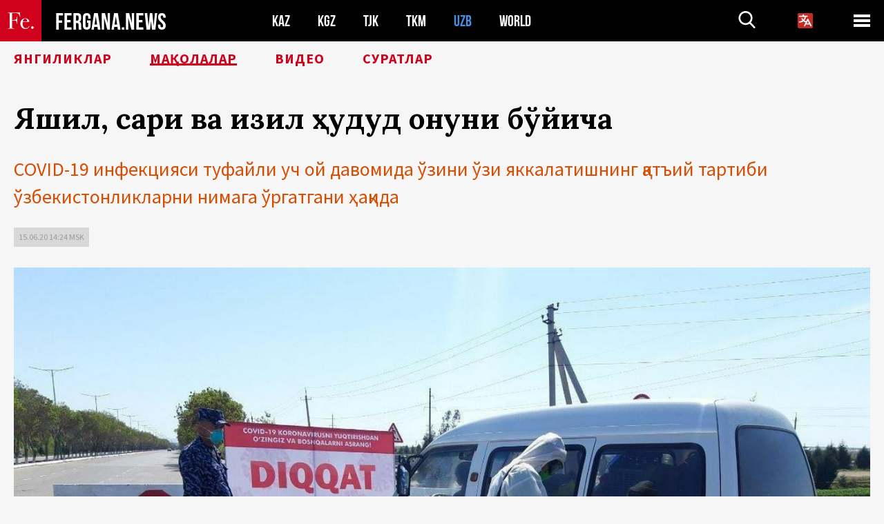

--- FILE ---
content_type: text/html; charset=UTF-8
request_url: http://uz.fergana.news/articles/119139/?country=uz
body_size: 15084
content:
<!DOCTYPE html>
<html lang="uz">
<head>
<meta http-equiv="content-type" content="text/html; charset=UTF-8" />
<title>Яшил, сариқ ва&nbsp;қизил ҳудуд қонуни бўйича</title>
<meta name="description" content="COVID-19 инфекцияси туфайли уч ой давомида ўзини ўзи яккалатишнинг қатъий тартиби ўзбекистонликларни нимага ўргатгани ҳақида" />
<meta name="viewport" content="width=device-width, initial-scale=1.0"/>
	<link rel="icon" type="image/png" href="/templates/images/favicon3.png" />
	<meta name="yandex-verification" content="a316808044713348" />
	<meta name="yandex-verification" content="b1c844c1412fd03d" />
	<meta name="google-site-verification" content="FBiz-D845GQ8T-l6MMSyN-8HyJ32JfO_glII0Pi6l_A" />
	<meta name="google-site-verification" content="T_BHGYR2MCTLiRaWb7wOp893S0DEcncvlk1XfU6LQ68" />
	<meta property="og:image" content="https://uz.fergana.news/siteapi/media/images/f123eb04-fcca-4eed-9894-f50a531f13b3.jpeg"><meta property="og:type" content="website"><meta property="og:title" content="Яшил, сариқ ва&amp;nbsp;қизил ҳудуд қонуни бўйича"><meta property="og:description" content="COVID-19 инфекцияси туфайли уч ой давомида ўзини ўзи яккалатишнинг қатъий тартиби ўзбекистонликларни нимага ўргатгани ҳақида"><meta property="og:url" content="https://uz.fergana.news/articles/119139/"><link rel="canonical" href="https://fergana.agency/articles/119139/">	

	<link href="/templates/css/style.css?1760012029" rel="stylesheet" type="text/css" />
<link href="/templates/css/common.css?1762426569" rel="stylesheet" type="text/css" />
	<style>
		.footer_updated .footer_updated__artradeLink {text-align: center}
		.footer_updated .footer_updated__artradeLink a {display: inline-block}
		@media (min-width: 761px) {
			.donate {
				margin-top: -15px;
			}
		}
		.donate {background: #fff url('/templates/images/quote.svg') no-repeat 35px bottom;
			color: #000000;
			font-family: "Lora";
			font-size: 18px;
			font-weight: 400;
			line-height: 26px;
			padding:20px 35px 40px}
		.donate_title {font-size: 42px; line-height: 1.3; font-weight: 700; font-family:"Source Sans Pro", sans-serif;}
		.donate_text {padding: 18px 0 22px}
		.donate_link {display:block; text-align:center; padding: 10px;
			text-transform: uppercase ;
			color:#fff;
			background: radial-gradient(93.76% 93.76% at 109.79% 114.55%, #FFFFFF 0%, rgba(255, 255, 255, 0.0001) 100%), #D1021B;
			background-blend-mode: soft-light, normal;
			box-shadow: 0px 4px 20px -4px rgba(0, 0, 0, 0.296301);
			font-size: 18px;
			border-radius: 4px; }
	</style>
	
	
		<!-- Global site tag (gtag.js) - Google Analytics -->
<script async src="https://www.googletagmanager.com/gtag/js?id=G-VJ9GK2GF9F"></script>
<script>
	window.dataLayer = window.dataLayer || [];
	function gtag(){dataLayer.push(arguments);}
	gtag('js', new Date());

	gtag('config', 'G-VJ9GK2GF9F');
</script>
<!-- Yandex.Metrika counter --> <script type="text/javascript">     (function(m,e,t,r,i,k,a){         m[i]=m[i]||function(){(m[i].a=m[i].a||[]).push(arguments)};         m[i].l=1*new Date();         for (var j = 0; j < document.scripts.length; j++) {if (document.scripts[j].src === r) { return; }}         k=e.createElement(t),a=e.getElementsByTagName(t)[0],k.async=1,k.src=r,a.parentNode.insertBefore(k,a)     })(window, document,'script','https://mc.yandex.ru/metrika/tag.js?id=104663068', 'ym');      ym(104663068, 'init', {ssr:true, webvisor:true, clickmap:true, ecommerce:"dataLayer", accurateTrackBounce:true, trackLinks:true}); </script> <noscript><div><img src="https://mc.yandex.ru/watch/104663068" style="position:absolute; left:-9999px;" alt="" /></div></noscript> <!-- /Yandex.Metrika counter -->


		<script async src="https://pagead2.googlesyndication.com/pagead/js/adsbygoogle.js?client=ca-pub-4087140614498415"
			crossorigin="anonymous"></script>
 </head>

<body class="lang_uz mobile-head-is-visible ">
<div class="out  lang_uz">
	<script type="text/javascript">
	function getCookie(name) {
		var matches = document.cookie.match(new RegExp(
			"(?:^|; )" + name.replace(/([\.$?*|{}\(\)\[\]\\\/\+^])/g, '\\$1') + "=([^;]*)"
		));
		return matches ? decodeURIComponent(matches[1]) : undefined;
	}
</script>
<header class="header">
	<div class="mobile-header-scroll js-mobile-header-scroll">
		<div class="mobile-header-scroll__container">
			<a href="/" class="mobile-header-scroll__logo">
				<svg class="svg-icon">
					<use xmlns:xlink="http://www.w3.org/1999/xlink" xlink:href="/templates/images/sprite.svg?1#logoFe"></use>
				</svg>
			</a>
			<a href="/" class="mobile-header-scroll__text">
				FERGANA.NEWS
			</a>
			<div class="mobile-header-scroll__langs">
					<div class='languages_block'>
		<div class='languages_block_btn'>
			<span>
				<svg width="22" height="22" viewBox="0 0 18 18" fill="none" xmlns="http://www.w3.org/2000/svg">
					<path d="M12 9.17719L13.4119 12H10.5881L11.1844 10.8094L12 9.17719ZM18 1.5V16.5C18 16.8978 17.842 17.2794 17.5607 17.5607C17.2794 17.842 16.8978 18 16.5 18H1.5C1.10218 18 0.720644 17.842 0.43934 17.5607C0.158035 17.2794 0 16.8978 0 16.5V1.5C0 1.10218 0.158035 0.720644 0.43934 0.43934C0.720644 0.158035 1.10218 0 1.5 0H16.5C16.8978 0 17.2794 0.158035 17.5607 0.43934C17.842 0.720644 18 1.10218 18 1.5ZM16.4212 14.6644L12.6713 7.16437C12.609 7.03957 12.5133 6.93458 12.3947 6.86119C12.2761 6.7878 12.1394 6.74892 12 6.74892C11.8606 6.74892 11.7239 6.7878 11.6053 6.86119C11.4867 6.93458 11.391 7.03957 11.3287 7.16437L10.0931 9.6375C9.2983 9.48182 8.54453 9.16257 7.87969 8.7C8.91594 7.52683 9.55711 6.05756 9.7125 4.5H11.25C11.4489 4.5 11.6397 4.42098 11.7803 4.28033C11.921 4.13968 12 3.94891 12 3.75C12 3.55109 11.921 3.36032 11.7803 3.21967C11.6397 3.07902 11.4489 3 11.25 3H7.5V2.25C7.5 2.05109 7.42098 1.86032 7.28033 1.71967C7.13968 1.57902 6.94891 1.5 6.75 1.5C6.55109 1.5 6.36032 1.57902 6.21967 1.71967C6.07902 1.86032 6 2.05109 6 2.25V3H2.25C2.05109 3 1.86032 3.07902 1.71967 3.21967C1.57902 3.36032 1.5 3.55109 1.5 3.75C1.5 3.94891 1.57902 4.13968 1.71967 4.28033C1.86032 4.42098 2.05109 4.5 2.25 4.5H8.20125C8.05246 5.68338 7.5529 6.79515 6.76688 7.69219C6.43388 7.30345 6.15046 6.87486 5.92313 6.41625C5.83101 6.24448 5.67565 6.11532 5.48994 6.05612C5.30424 5.99693 5.10279 6.01235 4.92826 6.09913C4.75373 6.18591 4.61984 6.33722 4.55495 6.52101C4.49006 6.7048 4.49927 6.90663 4.58063 7.08375C4.86768 7.66259 5.22678 8.20282 5.64937 8.69156C4.65044 9.38223 3.46446 9.7515 2.25 9.75C2.05109 9.75 1.86032 9.82902 1.71967 9.96967C1.57902 10.1103 1.5 10.3011 1.5 10.5C1.5 10.6989 1.57902 10.8897 1.71967 11.0303C1.86032 11.171 2.05109 11.25 2.25 11.25C3.87819 11.2517 5.46222 10.7206 6.76031 9.73781C7.54576 10.3382 8.44434 10.7737 9.40219 11.0184L7.57875 14.6644C7.48974 14.8424 7.47509 15.0485 7.53803 15.2373C7.60097 15.4261 7.73635 15.5822 7.91437 15.6713C8.0924 15.7603 8.2985 15.7749 8.48732 15.712C8.67615 15.649 8.83224 15.5137 8.92125 15.3356L9.83813 13.5H14.1619L15.0787 15.3356C15.1228 15.4238 15.1838 15.5024 15.2583 15.567C15.3327 15.6315 15.4192 15.6808 15.5127 15.712C15.6062 15.7431 15.7049 15.7556 15.8032 15.7486C15.9015 15.7416 15.9975 15.7153 16.0856 15.6713C16.1738 15.6272 16.2524 15.5662 16.317 15.4917C16.3815 15.4173 16.4308 15.3308 16.462 15.2373C16.4931 15.1438 16.5056 15.0451 16.4986 14.9468C16.4916 14.8485 16.4653 14.7525 16.4212 14.6644Z"/>
				</svg>
			</span>
		</div>
		<ul class='languages_block_list'>
							<li><a href="https://fergana.news">Русский</a></li>
								<li><a href="https://en.fergana.news">English</a></li>
								<li><a href="https://uzlat.fergana.news">O‘zbekcha</a></li>
								<li><a href="https://fr.fergana.news">Français</a></li>
								<li><a href="https://es.fergana.news">Español</a></li>
								<li><a href="https://it.fergana.news">Italiano</a></li>
								<li><a href="https://de.fergana.news">Deutsch</a></li>
								<li><a href="https://zh.fergana.news">中文</a></li>
						</ul>
	</div>
			</div>
		</div>
	</div>
	<div class="header_wrapper">
		<div class="header__container">
			<div class="header__left">
									<a href="/">
									<span class="header__logo head-logo">
													<div class="svg-wrapper">
								<svg class="svg-icon">
									<use xmlns:xlink="http://www.w3.org/1999/xlink" xlink:href="/templates/images/sprite.svg?1#logoFe"></use>
								</svg>
 							</div>
												<div class="head-logo__text">
							FERGANA.NEWS
						</div>
					</span>
									</a>
				
				<div class="header__countries head-countries">
					<ul>
						<li ><a href="/kz/">KAZ</a></li><li ><a href="/kg/">KGZ</a></li><li ><a href="/tj/">TJK</a></li><li ><a href="/tm/">TKM</a></li><li class="active"><a href="/uz/">UZB</a></li><li ><a href="/world/">WORLD</a></li>					</ul>
				</div>

			</div>

			<div class="header-info">
				<div class="header-info__search">
					<form action="/search/" method="get">
						<div class="header-info-form">
							<div class="header-info-form__item js-head-input">
								<input name="search" class="header-info-form__input js-head-search-input" type="text">
							</div>
							<div class="header-info-form__button">
								<button type="button" class="header-info-form__btn js-head-search">
									<svg class="svg-icon">
										<use xmlns:xlink="http://www.w3.org/1999/xlink" xlink:href="/templates/images/sprite.svg#search"></use>
									</svg>
								</button>
							</div>
						</div>
					</form>
				</div>
					<div class='languages_block'>
		<div class='languages_block_btn'>
			<span>
				<svg width="22" height="22" viewBox="0 0 18 18" fill="none" xmlns="http://www.w3.org/2000/svg">
					<path d="M12 9.17719L13.4119 12H10.5881L11.1844 10.8094L12 9.17719ZM18 1.5V16.5C18 16.8978 17.842 17.2794 17.5607 17.5607C17.2794 17.842 16.8978 18 16.5 18H1.5C1.10218 18 0.720644 17.842 0.43934 17.5607C0.158035 17.2794 0 16.8978 0 16.5V1.5C0 1.10218 0.158035 0.720644 0.43934 0.43934C0.720644 0.158035 1.10218 0 1.5 0H16.5C16.8978 0 17.2794 0.158035 17.5607 0.43934C17.842 0.720644 18 1.10218 18 1.5ZM16.4212 14.6644L12.6713 7.16437C12.609 7.03957 12.5133 6.93458 12.3947 6.86119C12.2761 6.7878 12.1394 6.74892 12 6.74892C11.8606 6.74892 11.7239 6.7878 11.6053 6.86119C11.4867 6.93458 11.391 7.03957 11.3287 7.16437L10.0931 9.6375C9.2983 9.48182 8.54453 9.16257 7.87969 8.7C8.91594 7.52683 9.55711 6.05756 9.7125 4.5H11.25C11.4489 4.5 11.6397 4.42098 11.7803 4.28033C11.921 4.13968 12 3.94891 12 3.75C12 3.55109 11.921 3.36032 11.7803 3.21967C11.6397 3.07902 11.4489 3 11.25 3H7.5V2.25C7.5 2.05109 7.42098 1.86032 7.28033 1.71967C7.13968 1.57902 6.94891 1.5 6.75 1.5C6.55109 1.5 6.36032 1.57902 6.21967 1.71967C6.07902 1.86032 6 2.05109 6 2.25V3H2.25C2.05109 3 1.86032 3.07902 1.71967 3.21967C1.57902 3.36032 1.5 3.55109 1.5 3.75C1.5 3.94891 1.57902 4.13968 1.71967 4.28033C1.86032 4.42098 2.05109 4.5 2.25 4.5H8.20125C8.05246 5.68338 7.5529 6.79515 6.76688 7.69219C6.43388 7.30345 6.15046 6.87486 5.92313 6.41625C5.83101 6.24448 5.67565 6.11532 5.48994 6.05612C5.30424 5.99693 5.10279 6.01235 4.92826 6.09913C4.75373 6.18591 4.61984 6.33722 4.55495 6.52101C4.49006 6.7048 4.49927 6.90663 4.58063 7.08375C4.86768 7.66259 5.22678 8.20282 5.64937 8.69156C4.65044 9.38223 3.46446 9.7515 2.25 9.75C2.05109 9.75 1.86032 9.82902 1.71967 9.96967C1.57902 10.1103 1.5 10.3011 1.5 10.5C1.5 10.6989 1.57902 10.8897 1.71967 11.0303C1.86032 11.171 2.05109 11.25 2.25 11.25C3.87819 11.2517 5.46222 10.7206 6.76031 9.73781C7.54576 10.3382 8.44434 10.7737 9.40219 11.0184L7.57875 14.6644C7.48974 14.8424 7.47509 15.0485 7.53803 15.2373C7.60097 15.4261 7.73635 15.5822 7.91437 15.6713C8.0924 15.7603 8.2985 15.7749 8.48732 15.712C8.67615 15.649 8.83224 15.5137 8.92125 15.3356L9.83813 13.5H14.1619L15.0787 15.3356C15.1228 15.4238 15.1838 15.5024 15.2583 15.567C15.3327 15.6315 15.4192 15.6808 15.5127 15.712C15.6062 15.7431 15.7049 15.7556 15.8032 15.7486C15.9015 15.7416 15.9975 15.7153 16.0856 15.6713C16.1738 15.6272 16.2524 15.5662 16.317 15.4917C16.3815 15.4173 16.4308 15.3308 16.462 15.2373C16.4931 15.1438 16.5056 15.0451 16.4986 14.9468C16.4916 14.8485 16.4653 14.7525 16.4212 14.6644Z"/>
				</svg>
			</span>
		</div>
		<ul class='languages_block_list'>
							<li><a href="https://fergana.news">Русский</a></li>
								<li><a href="https://en.fergana.news">English</a></li>
								<li><a href="https://uzlat.fergana.news">O‘zbekcha</a></li>
								<li><a href="https://fr.fergana.news">Français</a></li>
								<li><a href="https://es.fergana.news">Español</a></li>
								<li><a href="https://it.fergana.news">Italiano</a></li>
								<li><a href="https://de.fergana.news">Deutsch</a></li>
								<li><a href="https://zh.fergana.news">中文</a></li>
						</ul>
	</div>
								<button class="header-info__menu js-head-burger">
					<span></span>
					<span></span>
					<span></span>
				</button>
							</div>
		</div>
				<div class="header-menu js-head-menu">
			<div class="header-menu__container">
					<div class="header-menu__item">
		<div class="header-menu__title"><a href="/state/">Давлат</a></div>
		<ul class="list">				<li><a href="/power/">Ҳокимият</a></li>
								<li><a href="/politic/">Сиёсат</a></li>
								<li><a href="/military/">Хавфсизлик</a></li>
						</ul>
	</div>
	
	<div class="header-menu__item">
		<div class="header-menu__title"><a href="/people/">Инсонлар</a></div>
		<ul class="list">				<li><a href="/media/">ОАВ ва интернет</a></li>
								<li><a href="/citizen/">Инсон ҳуқуқлари</a></li>
								<li><a href="/migration/">Миграция</a></li>
								<li><a href="/society/">Жамият</a></li>
								<li><a href="/religion/">Дин</a></li>
						</ul>
	</div>
	
	<div class="header-menu__item">
		<div class="header-menu__title"><a href="/civil/">Цивилизация</a></div>
		<ul class="list">				<li><a href="/travel/">Саёҳатлар</a></li>
								<li><a href="/history/">Тарих</a></li>
								<li><a href="/tech/">Фан ва технологиялар</a></li>
								<li><a href="/cult/">Маданият</a></li>
						</ul>
	</div>
	
	<div class="header-menu__item">
		<div class="header-menu__title"><a href="/natural/">Атроф-муҳит</a></div>
		<ul class="list">				<li><a href="/ecology/">Экология</a></li>
								<li><a href="/water/">Сув</a></li>
						</ul>
	</div>
	
	<div class="header-menu__item">
		<div class="header-menu__title"><a href="/market/">Бозор</a></div>
		<ul class="list">				<li><a href="/roads/">Коммуникациялар</a></li>
								<li><a href="/busy/">Бизнес</a></li>
								<li><a href="/money/">Пул</a></li>
								<li><a href="/cotton/">Пахта</a></li>
								<li><a href="/economy/">Иқтисодиёт</a></li>
						</ul>
	</div>
	

	<div class="header-menu__item">
		<div class="header-menu__title"><a href="/law/">Қонун ва тартиб</a></div>
		<ul class="list">				<li><a href="/terror/">Терроризм</a></li>
								<li><a href="/court/">Суд</a></li>
								<li><a href="/corruption/">Коррупция</a></li>
								<li><a href="/crime/">Жиноятчилик</a></li>
						</ul>
	</div>
	

	<div class="header-menu__item">
		<div class="header-menu__title"><a href="/planet/">Атрофдагилар</a></div>
		<ul class="list">				<li><a href="/china/">Хитой</a></li>
								<li><a href="/osman/">Туркия</a></li>
								<li><a href="/iran/">Эрон</a></li>
								<li><a href="/rus/">Россия</a></li>
								<li><a href="/afgan/">Афғонистон</a></li>
						</ul>
	</div>
	
	<div class="header-menu__item">
		<ul class="header-menu__all-titles">					<li><a href="/sport/">Спорт</a></li>
									<li><a href="/emergency/">Фавқулодда ҳолатлар</a></li>
									<li><a href="/cest/">Се ля ви</a></li>
						</ul>
	</div>


	<div class="header-menu__item">
		<ul class="header-menu__all-titles">
			<li><a href="/about/">Агентлик ҳақида</a></li>
					</ul>
	</div>
			</div>
			<div class="header-menu__close js-head-close">
				<svg class="svg-icon">
	                <use xmlns:xlink="http://www.w3.org/1999/xlink" xlink:href="/templates/images/sprite.svg#close"></use>
	            </svg>
			</div>
		</div>
			</div>
	<div class="navigation_wrapper js_nav">
	<nav class="navigation">
		<ul class="navigation-list">
							<li class="navigation-list__item ">
					<a class="navigation-list__link" href="/news/?country=uz">
						Янгиликлар					</a>
				</li>
								<li class="navigation-list__item navigation-list__item--active">
					<a class="navigation-list__link" href="/articles/?country=uz">
						Мақолалар					</a>
				</li>
								<li class="navigation-list__item ">
					<a class="navigation-list__link" href="/videos/?country=uz">
						Видео					</a>
				</li>
								<li class="navigation-list__item ">
					<a class="navigation-list__link" href="/photos/?country=uz">
						Суратлар					</a>
				</li>
						</ul>
	</nav>
</div>
</header>

	<div class="content">
				

		<div class="wrapper">
						
<section class="article">

	<div class="article-top">

		
		<h1>Яшил, сариқ ва&nbsp;қизил ҳудуд қонуни бўйича</h1>
				<div class="main-sub-title">COVID-19 инфекцияси туфайли уч ой давомида ўзини ўзи яккалатишнинг қатъий тартиби ўзбекистонликларни нимага ўргатгани ҳақида</div>
						<div class="main-top-links">
			<ul class="main-top-links-list">
				

				<li class="main-top-links-list__item"><span
							class="main-top-links-list__text">15.06.20 14:24						msk</span>
				</li>
				
			</ul>
		</div>
			</div>

	<div class="article-top-image">
	<img src="https://uz.fergana.news/siteapi/media/images/f123eb04-fcca-4eed-9894-f50a531f13b3.jpeg?width=1355">
		<div class="article-top-image__bottom-right-container">
		<div class="article-top-image__sub-text article-top-image__sub-text--bg">
			 ЎЗБЕКИСТОНДАГИ КАРАНТИН ПОСТИ . AUTOSTRADA.UZ САЙТИ ФОТОСУРАТИ		</div>
	</div>
	</div>
	<div class="article-content article-content--narrow article-content--narrow-right " data-count="1-33">
				<p>Коронавирус Ўзбекистонга март ойининг ўртасида кириб келди. Республика ҳукумати зудлик билан барча чегараларни ёпиб қўйди ва&nbsp;карантин жорий этди. Ниқоб тақиш тартиби, ижтимоий масофа, ўзини ўзи яккалатиш тартиби, ватандошларни қайтаришга ташкил этилган чартер рейслар – бу&nbsp;тушунчаларнинг ҳаммаси ўзбекистонликлар учун одатий бўлиб қолди. </p><p>Мана COVID-чекловларнинг киритилганига ҳам уч&nbsp;ой&nbsp;тўлди. Расмийлари эпидемиологик вазиятдан келиб чиққан ҳолда тактикани ўзгартириб турдилар. Аввалига тартибни қатъийлаштирдилар: ниқоб тақмаганлик учун жаримани кўтардилар, инфекция ҳақидаги ёлғон хабар тарқатганлик учун қонун бўйича жавобгарлик киритдилар, шаҳарликларни зирҳли техникадан туриб овоз кучайтиргичлар орқали “уйлардан чиқиб, хато қилиб қўйманглар”, дея қўрқитдилар. Шундан сўнг аста-аста енгилликлар киритила бошланди: мамлакатда сариқ ва&nbsp;яшил ҳудудлар пайдо бўлди, уларда касаллик юқтириш даражаси юқори бўлган қизил ҳудудлардан фарқли ўлароқ карантин чоралари бироз енгилроқ эди, бир қатор корхоналарга ўз&nbsp;фаолиятларини тиклашга рухсат берилди, стадионларга, гарчи томошабинларсиз бўлса ҳам футбол қайтиб келди, рухсат берилган миқдордаги (ўттизтагача) меҳмонлар билан биринчи тўйлар ўтди. Аҳоли енгил тин олиб, эпидемиологик қоидаларга амал қилишда ҳушёрликни йўқотди, жойлардаги мутасаддилар эса шифокорларга аталган мукофот пулларини “ўзлаштиришни” ўрганиб олдилар...</p><p>Карантин одамларга ўзларини ўзлари ўзгартиришга, нималардандир сабоқ олишга, бошқача яшашга кўникишга ўргатди. “Фарғона” Facebook ижтимоий тармоғидаги ўзининг аккаунтидан туриб ўзбекистонлик ўқувчиларидан қатъий эпидемиологик чоралар киритилиши натижаси ҳаёт нечоғлик ўзгаргани ва&nbsp;мутлақо янги шароитларда уларни уч&nbsp;ой&nbsp;давомида нималарга ўрганганлари билан қизиқиб кўрди. Ўн&nbsp;кун давом этган сўровларимиздан кейин юздан зиёд шарҳларни олдик ва&nbsp;илтимосимизга лаббай дея ўз&nbsp;тажрибалари билан ўртоқлаган барча ўқувчиларимизга миннатдорчилик билдирамиз. </p><p><span style="font-weight:bold;">Фойдалар ва&nbsp;зарарлар</span></p><p>Коронавирус туфайли қатъий чекловлар киритилган кўпчилик мамлакатларнинг аҳолиси учун карантин ноодатий имтиҳонга айланди. Кўпчилик ушбу мажбурона тутқунликда ҳам ўзлари учун ижобий жиҳатларни топишга уриниб кўрдилар. Психологлар ўзини ўзи ривожлантириш билан машғул бўлишга, битта том остида қолган қариндошлар билан ярашиб, яқинлашишга, кейинроқ, вақт топсам ўқирман, дея четга суриб қўйган китобингизни топиб ўқишни маслаҳат бердилар... Бироқ Ўзбекистонда, қолдирилган шарҳлардан келиб чиқадиган бўлсак, буларнинг ҳаммаси долзарб бўлмай қолган экан. </p><p>Одамларни биринчи навбатда ишсиз ва&nbsp;тирикчиликка  етадиган маблағларсиз қолиш қўрқуви хавотирга солиб қўйган экан. Боз устига, давлат коронавирус иродаси билан вақтинча қуруқ нон-чойга куни қолган фуқароларга моддий ёрдам кўрсатиш ҳақида қайғурмади ҳам. Қарияларга пенсияларини аввал пластик карталарга, кейин бўлса яна нақд пулга ўтказиб, керак бўлмаган “бош оғриғини” туҳфа этдилар. </p><p>Кўпчилик шарҳловчилар расмийларнинг аҳолига молиявий ёрдам кўрсатиш жиҳатидан ҳаракатсизлиги кўринишидаги карантиннинг семиз “минуси”ни қайд этиб ўтдилар.</p><p>“Расмийлар аҳолигиа ҳатто таранг вазиятда ҳам пул тўлашни хаёлига келтирмаслигини тушуниб етдим. Одатдагидек, расмийлар барча масъулиятни хусусий бизнес зиммасига юклаб қўйди. Ўзи шундоғам дунё бўйича энг катта солиқлар бизда, аммо бундан ҳеч қандай манфаат йўқ. Собиқ совет республикалари ичида Ўзбекистон ҳаммадан кўп ташқи қарзлар олди, аммо шу&nbsp;билан бирга, аҳолига молиявий жиҳатдан ҳеч қандай ёрдам кўрсатмаган шу&nbsp;битта Ўзбекистон қолди, холос”, — дея ёзибди Мурад Гассиев (<span style="font-style:italic;">бу ерда ва&nbsp;кейинги матнларда ижтимоий шарҳлар оригинал орфография ва&nbsp;пунктуацияни ўзгартирмай келтирилган. “Фарғона” изоҳи.</span>).</p><p></p><div class="article-content__image">
	<a href="https://uz.fergana.news/siteapi/media/images/b56ef707-9414-4589-b751-b05c316b1730.jpeg" data-fancybox="gallery">
		<img src="https://uz.fergana.news/siteapi/media/images/b56ef707-9414-4589-b751-b05c316b1730.jpeg?width=496">
	</a>
			<span>Ўзбекистон бозоридаги савдо . Kun.uz сайти фотосурати</span>
	</div><p></p><p>“Давлат томонидан ҳеч қандай кўмак йўқ!!! Кичик бизнесни карточкаларга маблағ ўтказишга мажбурладилар, бу&nbsp;пуллар эса кейинига давлат томонидан ёрдам сифатида берилди”, — дея қайд этди Фейсбук фойдаланувчиси Максим Андреев. </p><p>Шунга ўхшаш фикрни Дуас Елена ҳам билдирган: “Ўзини ўзи яккалатиш тартиби раҳбариятдан яхшилик кутиш ва&nbsp;давлатга умид қилиш совет ўтмишидан қолиб кетган рудиментар ҳиссиёт эканлигига ишонишга мажбур қилди. Бизда энди ҳаммаёқ зоналар бўлиб кетди, зонада эса: ишонма, қўрқма ва&nbsp;сўрама”.</p><p>“Бу вақт одамларни уйда ишсиз, тирикчилик учун ҳеч вақосиз уйда ўтиришга мажбур қилиб қўйган бизнинг ҳукуматнинг асл юзини очиб қўйди. Кўп нарсалар ҳақида ёзиш мумкин, бироқ бунинг фойдаси бормикан?! Афсуски, ҳеч нарса ўзгармапти, биз “ёрқин келажак” ҳақидаги ваъдаларга ишонган ҳолда яшашни давом эттирмоқдамиз. Бизнинг халқимизнинг сабри ҳадди-чегараси йўқ”, — дея таъкидлаб ўтди Ruslan Babakhanov.</p><p>Бир нечта иқтибослар билан чекланиб қоламиз, ҳолбуки деярли ҳар икки шарҳнинг биттаси давлат кўмагининг бундай  аломатларига бағишланган эди. Демак, карантин фуқароларни қандайдир бирор янгиликка ўргатиб қўйгани йўқ экан, балки ҳатто ўта фавқулодда вазиятда ҳам юқоридагилар қуйидагиларнинг бунақа шароитларда омон қололмаслиги ҳақида ўйлашни ҳам истамас эканликларини тасдиқлаб қўйди. </p><p>Фойдаланувчилар кеча пайдо бўлиб қолмаган яна битта муаммони қайд этиб ўтдилар. Гап коррупция ҳақида кетмоқда, жамиятнинг бу&nbsp;иллатини на&nbsp;эпидемиялар ва&nbsp;на&nbsp;фалокатлар қўрқита олар экан. </p><p>“Давлат ўз&nbsp;фуқароларига туфуриб қўйганига яна бир бор ишонч ҳосил қилдим, маҳалла, домкомлар кимдир қаердандир ажратиб берган маблағлар ва&nbsp;ёрдамларни ўз&nbsp;яқинлари билан ўзаро бўлишиб олдилар, лоқайд бўлмаган Ўзбекистонликлар эса қўшни аёлларга ва&nbsp;ёлғизларга очдан ўлиб қолмасликлари учун ёрдам бердилар. Бу&nbsp;мамлакатни коррупция ҳалок қилади”, — дея ёзади Tanya Khosnullina.</p><p></p>					<aside class="news-aside news-aside--right news-aside--single js-news-aside-desktop">
								<div class="news-aside__wrapper  ">
		<ul class="news-aside-list" style="margin-top: 0px">
		<div class="main-title-red">Бугун, 26.01.2026</div>
			<li class="news-aside-list__item">
			<div class="news-aside-list__time">11:52</div>
			<div class="news-aside-list__title">
				<a href="/news/145020/?country=uz">ОАВ: Ўзбекистон Ички ишлар вазирлигининг икки собиқ мулозими ҳибсга олинди</a>
			</div>
		</li>
		<li class="news-aside-list__item">
			<div class="news-aside-list__time">10:51</div>
			<div class="news-aside-list__title">
				<a href="/news/145009/?country=uz">Ўтган йили дипломатлар АҚШда ноқонуний яшаётган салкам 700 нафар Ўзбекистон фуқаросини ватанига қайтаришди</a>
			</div>
		</li>
		<li class="news-aside-list__item">
			<div class="news-aside-list__time">10:46</div>
			<div class="news-aside-list__title">
				<a href="/news/145007/?country=uz">Дубай суди оммавий муштлашувда иштирок этган саккиз нафар Ўзбекистон фуқаросига умрбод қамоқ жазоси берди</a>
			</div>
		</li>
		<li class="news-aside-list__item">
			<div class="news-aside-list__time">10:32</div>
			<div class="news-aside-list__title">
				<a href="/news/145001/?country=uz">ОАВ: «Ўзбекнефтгаз»нинг собиқ бош директори Баҳодир Сидиқов коррупцияда гумон қилиниб ҳибсга олинди</a>
			</div>
		</li>
	<div class="main-title-red">23.01.2026</div>
			<li class="news-aside-list__item">
			<div class="news-aside-list__time">17:59</div>
			<div class="news-aside-list__title">
				<a href="/news/144979/?country=uz">Ўзбекистоннинг ялпи ички маҳсулоти 2025 йили хизматлар ва саноат соҳаси ҳисобига 7,7% га ўсди</a>
			</div>
		</li>
		<li class="news-aside-list__item">
			<div class="news-aside-list__time">13:05</div>
			<div class="news-aside-list__title">
				<a href="/news/144974/?country=uz">Жаҳон банки Марказий Осиё мамлакатлари энергетика тизимларини интеграциялаш дастурини молиялаштиради</a>
			</div>
		</li>
		<li class="news-aside-list__item">
			<div class="news-aside-list__time">11:14</div>
			<div class="news-aside-list__title">
				<a href="/news/144961/?country=uz">Комилов: «Тинчлик кенгашига қўшилиш Ўзбекистоннинг ташқи сиёсати манфаатларига мос келади</a>
			</div>
		</li>
		<li class="news-aside-list__item">
			<div class="news-aside-list__time">11:05</div>
			<div class="news-aside-list__title">
				<a href="/news/144959/?country=uz">Мирзиёев Давосда бир қатор давлатлар раҳбарлари ва йирик инвесторлар билан музокаралар ўтказди</a>
			</div>
		</li>
	</ul>
	<div class="news-aside__all">
		<a href="/news/?country=uz">Барча янгиликлар</a>
	</div>
</div>
			</aside>
					<div class="article-content__image">
	<a href="https://uz.fergana.news/siteapi/media/images/d22c4e45-23f0-4d13-bf63-f45ea3bd9401.jpeg" data-fancybox="gallery">
		<img src="https://uz.fergana.news/siteapi/media/images/d22c4e45-23f0-4d13-bf63-f45ea3bd9401.jpeg?width=496">
	</a>
			<span>Карантин пости . Uznews.uz сайти фотосурати </span>
	</div><p></p><p>Унинг фикрига Ольга Мамедова ҳам қўшилмоқда: “Қаёққа қарама, ёппасига коррупция! Ҳатто карантин зонасида ҳам ушбу криминал жараённи бор кучи билан ишга қўйишибди! Кимни қўлидан келса, ўз&nbsp;ҳолига яраша, ҳеч қандай давлатнинг ёрдамисиз омон қолишга ҳаракат қиляпти!”</p><p>“Яна бир бор биз маҳалла қўмитасидан бошлаб юқоригача ҳукуматга керак эмаслигимизга ишонч ҳосил қилдим. У&nbsp;ерда фақат текинхўрлар, кўбўямачилар ва&nbsp;порахўрлар ўтирар экан. Ёрдамни ҳам машиналари, дачалари бор одамларга беряптилар. Депутатларимиз қачон халқ учун озгина бўлса ҳам бирор фойдали иш&nbsp;қиладилар? Улар ҳеч еб&nbsp;тўймаяптилар, ўмаряптилар, ўпиряптилар”, — дея фикрини билдирди Светлана  Кожаева. </p><p>Бироқ ҳамма шарҳлар бунақанги ёмон эмас. Ўқувчимиз Aliya Vildanova юқорида тилга олинган “минуслар” билан бир қаторда расмийлар ҳаракатидаги “плюсни” ҳам қайд этиб ўтган. Унга кўра, содир бўлаётган ишларнинг ижобий жиҳати шундаки, расмийлар карантин чораларини ўз&nbsp;вақтида киритганлар, шунинг учун ҳам республикада коронавирусдан ўлганларнинг сони кам. Мақтовли шарҳларни ўқишда давом этаман деган одам чучварани хом санабди. Фойдаланувчилар томонидан ижобий баҳо берилган мана бу&nbsp;шарҳдан бошқа шарҳ йўқ. </p><p></p><div class="article-content__image">
	<a href="https://uz.fergana.news/siteapi/media/images/99237a47-197d-4f94-9938-94555b9596de.jpeg" data-fancybox="gallery">
		<img src="https://uz.fergana.news/siteapi/media/images/99237a47-197d-4f94-9938-94555b9596de.jpeg?width=496">
	</a>
			<span>Кам таъминланган оилага озиқ-овқат тўпламини етказиб бериш. Ўзбекистон Соғлиқни сақлаш вазирлиги матбуот хизмат фотосурати</span>
	</div><p></p><p>Шарҳларда ўзбекистонликларнинг ўзлари кам таъминланган оилаларга ҳамда бошқа муҳтожларга  ёрдам бериб келганига алоҳида урғу берилган. Умуман олганда, республикада хайрия анъаналари доим мустаҳкам бўлиб келган. Мана иккита мисолни келтириб кўрайлик. Биринчиси, пандемиянинг биринчи куниёқ мамлакатда жуда қудратли волонтёрлик ҳаракати бошланиб кетди, лекин кейинроқ давлат бу&nbsp;ҳаракатни оёқ остига олиб қўйди. Иккинчи мисол: Сирдарё вилояти Сардоба сув омборида тўғон ўпирилиши ортидан юзага келган ҳалокатда жабрланганлар учун ёрдам тўплаш. Ўшанда, биргина Тошкентнинг ўзида лоқайд бўлмаган инсонлар шунчалик кўп инсонпарварлик ёрдами тўпладиларки, уларни расмийлар тахлаб улгура олмай қолдилар ва&nbsp;натижада, юкнинг бир қисми нобуд бўлди. Бироқ ҳаммасига баҳона топилди – бунга ёмғир айбдор экан. Айтгандек, мутахассисларнинг дастлабки  текшируви якунида сувлари Жанубий Қозоғистонгача оқиб борган ўша ҳавза  тўғонини кучли шамол оқибатида кўтарилган тўлқин бузиб юборган экан. Кейинчалик деярли миллиард куб метр сувни жиловлаб турган тўғонни бунданда кулгили ўта қаҳрли лаққабалиқлар ва&nbsp;яна қанақадир кўр балиқлар бузиб ташлагани ҳақидаги версия пайдо бўлди. Бироқ бу&nbsp;бошқа ҳикоя, ўрни келганда ҳикоя қилинади. </p><p>Агар ижтимоий муаммолардан эътиборимизни бироз чалғитадиган бўлсак, карантин ўзбекистонликларни кўпроқ ухлашга, бекорчиликдан завқланишга, ўз&nbsp;яқинларига тоқатлироқ бўлишга ўргатгани маълум бўлади. Кўпчилик шарҳловчилар оила аъзоларини ишгача ва&nbsp;ишдан кейин кўриш бошқа ва&nbsp;кеча-ю кундуз бирга бўлиш бутунлай бошқа эканлигини қайд этдилар. Карантин чоғида одамлар яқинларига меҳрибонроқ бўлишни, тортишув ва&nbsp;жанжаллардан ўзини олиб қочишни, мураккаб вазиятларда бир-бирини қўллашни ўргандилар. Бироқ бу&nbsp;ерда ҳам киши таъбини хира қиладиган доғ чиқиб қолди. Шарҳловчилардан бири маълум қилишича, уч&nbsp;ой&nbsp;давомида унинг хотини шунчалик асабига тегдики, у&nbsp;хотини билан тезроқ ажрашиш учун ЗАГСларнинг очилишини зориқиб кутмоқда. Нима ҳам дердик, ҳаётнинг ўз&nbsp;ўнқир-чўнқир йўллари бор...</p><p>Вирус ҳақида сўз юритиладиган бўлса, COVID-19 инфекциясининг Ўзбекистонда тарқалиш сурати пасаймаяпти, 7&nbsp;июнь куни янги рекорд ўрнатилди, бир кеча-кундуз давомида 237 нафар одам  коронавирусни юқтириб олгани маълум бўлди. Беш кун ўтиб республиканинг бош санитар врачи Нурмат Атабеков “муайян ҳудудда касаллик пайдо бўлиши билан беморда ва&nbsp;унинг атрофидагиларда “ижтимоий” иммунитет шаклланишини” маълум қилиб, ўзбекистонликларни қувонтирмоқчи бўлди. Бироқ ҳамма тестлардан ўтиб, ўзининг самарадорлигини исботлаган вакцина ҳозиргача яратилмади. Шунинг чун ҳам биз ҳозирча коронавирус қўзғатувчиси билан бирга яшаб туришга мажбурмиз.</p><p>***</p><p>Бизнинг камтарона сўровимиздан чиқарадиган энг қайғули хулоса шундаки, уч&nbsp;ой&nbsp;давомида ҳеч нарса қилмасликка мажбур бўлиб, яна пул маблағларисиз бекорчиликда ўтириш ўзбекистонликларнинг қалбида мисли кўрилмаган даражада пессимизм, расмийлар учун оддий одамлар керак эмас экан, деган ишонч ўрнашиб олди. Қайси ҳудудда бўлманг, қизилдами сариқдами ёки яшилдами, фақат ўзингизга умид қилинг. Киноя аралаш “ёрқин” ёки “буюк” дея аталадиган келажакдан ҳеч қандай яхшилик кутманг. Афсуски, бизнинг Фейсбук саҳифамиздаги сўровда иштирок этганларнинг кўпчилиги Ўзбекистонда ҳеч нарса ўзгармайди, дея ишончлари комил...</p><p><span style="font-weight:bold;">Азиз Якубов</span></p><p></p>		
		


<div class="fe-logo">
	<svg class="svg-icon">
		<use xmlns:xlink="http://www.w3.org/1999/xlink" xlink:href="/templates/images/sprite.svg#logoFe-red"></use>
	</svg>
</div>

			<!-- uSocial -->
	<script async src="https://usocial.pro/usocial/usocial.js?v=6.1.4"; data-script="usocial" charset="utf-8"></script>
	<div class="uSocial-Share" data-pid="9a2aad2f5df95bce08107e726dcbf165" data-type="share" data-options="round-rect,style1,default,absolute,horizontal,size48,eachCounter0,counter0" data-social="telegram,vk,ok,twi,email" data-mobile="vi,wa,sms"></div>
	<!-- /uSocial -->

		
					<!-- bottom -->
	

	<div class="" style="padding-bottom: 10px">

		<ins class="adsbygoogle"
			 style="display:block; text-align:center;"
			 data-ad-layout="in-article"
			 data-ad-format="fluid"
			 data-ad-client="ca-pub-4087140614498415"
			 data-ad-slot="1035203854"></ins>
		<script>
			(adsbygoogle = window.adsbygoogle || []).push({});
		</script>
	</div>
				<div class="news-mobile-wrapper">
				<div class="news-aside-mobile js-news-aside-mobile"></div>
				<div class="news-article-mobile js-news-article-mobile"></div>
			</div>
			</section>
		
<div class="longgrids">
	<div class="main-title-red">ШУНИНГДЕК ЎҚИНГ</div>
	<ul class="longgrids-list longgrids-list--index">
		<li class="longgrids-list__item">
	<a href="/articles/144884/?country=uz" class="longgrids-list__container">
		<div class="longgrids-list__image longgrids-list__image--bg longgrids-list__image--blackout4">
						<img class="longgrids-list__image-full" src="https://uz.fergana.news/siteapi/media/images/3bb84769-85ac-4aab-9736-7009aa420766.jpeg?height=300">
			<div class="longgrids-list__main-text">
				<div class="longgrids-list__main-top">
					<div class="longgrids-list__main-date">21 Январь</div>
					<div class="longgrids-list__main-date mobile">21.01</div>
					<div class="longgrids-list__main-author"></div>
				</div>
			</div>
								</div>
		<div class="longgrids-list__content">
			<div class="longgrids-list__main-title">
				Булбул гул ишқида ёнгани каби			</div>
			<div class="longgrids-list__sub-title">
				Марказий Осиё мамлакатларига МҲО хавфи борми?			</div>
		</div>
	</a>
</li>
<li class="longgrids-list__item">
	<a href="/photos/144802/?country=uz" class="longgrids-list__container">
		<div class="longgrids-list__image longgrids-list__image--bg longgrids-list__image--blackout4">
						<img class="longgrids-list__image-full" src="https://uz.fergana.news/siteapi/media/images/b7e4a540-76ac-4864-9eca-f59605bf5063.jpeg?height=300">
			<div class="longgrids-list__main-text">
				<div class="longgrids-list__main-top">
					<div class="longgrids-list__main-date">19 Январь</div>
					<div class="longgrids-list__main-date mobile">19.01</div>
					<div class="longgrids-list__main-author">Андрей Кудряшов</div>
				</div>
			</div>
						<div class="main-photo_type">
	<svg class="svg-icon">
		<use xmlns:xlink="http://www.w3.org/1999/xlink" xlink:href="/templates/images/sprite.svg#photo-camera"></use>
	</svg>
	<span>Сурат</span>
</div>
		</div>
		<div class="longgrids-list__content">
			<div class="longgrids-list__main-title">
				Табиатга бўлган қирқ йиллик муҳаббат маҳсули			</div>
			<div class="longgrids-list__sub-title">
				Тошкентда «Рассом ва&nbsp;табиат» XL&nbsp;юбилей кўргазмаси бўлиб ўтди			</div>
		</div>
	</a>
</li>
<li class="longgrids-list__item">
	<a href="/articles/144675/?country=uz" class="longgrids-list__container">
		<div class="longgrids-list__image longgrids-list__image--bg longgrids-list__image--blackout4">
						<img class="longgrids-list__image-full" src="https://uz.fergana.news/siteapi/media/images/aafcb983-2acb-4e3c-a799-dfe59eaa75bc.jpeg?height=300">
			<div class="longgrids-list__main-text">
				<div class="longgrids-list__main-top">
					<div class="longgrids-list__main-date">15 Январь</div>
					<div class="longgrids-list__main-date mobile">15.01</div>
					<div class="longgrids-list__main-author"></div>
				</div>
			</div>
								</div>
		<div class="longgrids-list__content">
			<div class="longgrids-list__main-title">
				Метанга қарамлик			</div>
			<div class="longgrids-list__sub-title">
				Нима учун Ўзбекистон яна бир бор газ тақчиллигига дуч келгани ва&nbsp;яна бир бор ёқилғи қуйиш шохобчалари фаолиятини чеклагани ҳақида			</div>
		</div>
	</a>
</li>
<li class="longgrids-list__item">
	<a href="/photos/144151/?country=uz" class="longgrids-list__container">
		<div class="longgrids-list__image longgrids-list__image--bg longgrids-list__image--blackout4">
						<img class="longgrids-list__image-full" src="https://uz.fergana.news/siteapi/media/images/5faa90a9-38a8-439d-a2d0-2de3fb72eb43.jpeg?height=300">
			<div class="longgrids-list__main-text">
				<div class="longgrids-list__main-top">
					<div class="longgrids-list__main-date">22 Декабрь</div>
					<div class="longgrids-list__main-date mobile">22.12</div>
					<div class="longgrids-list__main-author"></div>
				</div>
			</div>
						<div class="main-photo_type">
	<svg class="svg-icon">
		<use xmlns:xlink="http://www.w3.org/1999/xlink" xlink:href="/templates/images/sprite.svg#photo-camera"></use>
	</svg>
	<span>Сурат</span>
</div>
		</div>
		<div class="longgrids-list__content">
			<div class="longgrids-list__main-title">
				Токио драйви			</div>
			<div class="longgrids-list__sub-title">
				Япония беш йил ичида Марказий Осиё мамлакатларидаги лойиҳаларга тахминан 20&nbsp;миллиард доллар сармоя киритади			</div>
		</div>
	</a>
</li>
<li class="longgrids-list__item">
	<a href="/articles/144049/?country=uz" class="longgrids-list__container">
		<div class="longgrids-list__image longgrids-list__image--bg longgrids-list__image--blackout4">
						<img class="longgrids-list__image-full" src="https://uz.fergana.news/siteapi/media/images/f5911687-67de-42f6-b7ff-fe037364a357.jpeg?height=300">
			<div class="longgrids-list__main-text">
				<div class="longgrids-list__main-top">
					<div class="longgrids-list__main-date">18 Декабрь</div>
					<div class="longgrids-list__main-date mobile">18.12</div>
					<div class="longgrids-list__main-author"></div>
				</div>
			</div>
								</div>
		<div class="longgrids-list__content">
			<div class="longgrids-list__main-title">
				Олтовлон учун сакэ			</div>
			<div class="longgrids-list__sub-title">
				Марказий Осиё республикаларининг Япония билан яқинлашувида кўз илғамас масалалар бор			</div>
		</div>
	</a>
</li>
<li class="longgrids-list__item">
	<a href="/photos/143974/?country=uz" class="longgrids-list__container">
		<div class="longgrids-list__image longgrids-list__image--bg longgrids-list__image--blackout4">
						<img class="longgrids-list__image-full" src="https://uz.fergana.news/siteapi/media/images/eaa75409-320d-46d2-9b5f-9890c23bff05.jpeg?height=300">
			<div class="longgrids-list__main-text">
				<div class="longgrids-list__main-top">
					<div class="longgrids-list__main-date">16 Декабрь</div>
					<div class="longgrids-list__main-date mobile">16.12</div>
					<div class="longgrids-list__main-author">Андрей Кудряшов</div>
				</div>
			</div>
						<div class="main-photo_type">
	<svg class="svg-icon">
		<use xmlns:xlink="http://www.w3.org/1999/xlink" xlink:href="/templates/images/sprite.svg#photo-camera"></use>
	</svg>
	<span>Сурат</span>
</div>
		</div>
		<div class="longgrids-list__content">
			<div class="longgrids-list__main-title">
				Аниқ чизиқлар устаси			</div>
			<div class="longgrids-list__sub-title">
				Тошкентда Ўзбекистон гербини яратган рассом Анвар Мамажоновнинг график асарлари кўргазмаси бўлиб ўтмоқда			</div>
		</div>
	</a>
</li>
	</ul>
</div>
<!--news_bottom4-->
		<div class="news_top4">
				<div class="news_top4-list-wrapper">
			<ul class="news_top4-list">
						<li class="news_top4-list__item">
					<div class="news_top4-list__title">
						<a href="/photos/143710/?country=uz">Қашкадарё бестиарийси</a>
					</div>
					<div class="news_top4-list__content">
						<div class="news_top4-list__image">
							<a href="/photos/143710/?country=uz"><img src="https://uz.fergana.news/siteapi/media/images/19a2723c-b521-4b99-9468-fe41748cbb61.jpeg?width=228&height=128" alt=""></a>
						</div>
												<p>
							Тошкентда Чори Шамснинг «Туркий халқларнинг хаёлий мавжудотлари» кўргазмаси очилди						</p>
											</div>
				</li>
					<li class="news_top4-list__item">
					<div class="news_top4-list__title">
						<a href="/articles/143348/?country=uz">С5&nbsp;учун Озарбайжон иловаси</a>
					</div>
					<div class="news_top4-list__content">
						<div class="news_top4-list__image">
							<a href="/articles/143348/?country=uz"><img src="https://uz.fergana.news/siteapi/media/images/7ea6e287-30bd-4f91-a024-c72f3f3ac15c.jpeg?width=228&height=128" alt=""></a>
						</div>
												<p>
							Илҳом Алиев Марказий Осиё учун бегона эмас						</p>
											</div>
				</li>
					<li class="news_top4-list__item">
					<div class="news_top4-list__title">
						<a href="/articles/143115/?country=uz">Мана сизга — янги бурилиш</a>
					</div>
					<div class="news_top4-list__content">
						<div class="news_top4-list__image">
							<a href="/articles/143115/?country=uz"><img src="https://uz.fergana.news/siteapi/media/images/e524e909-c82e-489c-a998-0b6457d6ab8b.jpeg?width=228&height=128" alt=""></a>
						</div>
												<p>
							Россиялик олимлар Марказий Осиёни Сибир дарёлари ёрдамида суғориш лойиҳасини қайта тикламоқчилар						</p>
											</div>
				</li>
					<li class="news_top4-list__item">
					<div class="news_top4-list__title">
						<a href="/photos/142865/?country=uz">Чопонлар даври</a>
					</div>
					<div class="news_top4-list__content">
						<div class="news_top4-list__image">
							<a href="/photos/142865/?country=uz"><img src="https://uz.fergana.news/siteapi/media/images/1cf66c3d-78a7-46bb-9d6b-bf39f5ffbf74.jpeg?width=228&height=128" alt=""></a>
						</div>
												<p>
							Тошкентда бўлиб ўтган Chopon Fest 2025 фестивали тарих, дизайн ва&nbsp;замонавий давр ритмларини уйғунлаштирди						</p>
											</div>
				</li>
				</ul>
		</div>
	</div>
					</div>
	</div>
	<footer class="footer_updated">
	<div class="wrapper">
		<div class="footer_updated__container">
						<div class="footer_updated__col footer_updated__info">
								<div class="footer_updated__bottom">
					<div class="footer_updated__artrade">
						<div class="footer_updated__artrade_wrap">
							<a class="footer_updated__artrade_link" href="/about/">Боғланиш</a>
 						</div>
					</div>
					<div class="footer_updated__design">
						<svg class="svg-icon">
			                <use xmlns:xlink="http://www.w3.org/1999/xlink" xlink:href="/templates/images/sprite.svg#design-logo"></use>
			            </svg>
						<p>
							Дизайн <br> ва лойиҳалаштириш							<a href="https://baturingroup.com?fergana">baturingroup.com</a>&nbsp;&#169;&nbsp;2018
						</p>
					</div>
				</div>
			</div>
		</div>
	</div>
</footer></div>

<div class="overlay js-overlay"></div>
<script type="text/javascript" src="/templates/scripts/jquery-3.2.1.min.js"></script>
<script type="text/javascript" src="/templates/scripts/slick.min.js"></script>
<script type="text/javascript" src="/templates/scripts/jquery.fancybox.min.js"></script>
<script type="text/javascript" src="/templates/scripts/select2.full.min.js"></script>
<script type="text/javascript" src="/templates/scripts/lazyYT.js"></script>
<script type="text/javascript" src="/templates/scripts/moment.min.js"></script>
<script type="text/javascript" src="/templates/scripts/daterangepicker.min.js"></script>
<script type="text/javascript" src="/templates/scripts/jquery.matchHeight-min.js"></script>
<script type="text/javascript" src="/templates/scripts/custom.js?1591113932"></script>
<script type="text/javascript" src="/templates/scripts/common.js?1756718147"></script>
</body>
</html>

--- FILE ---
content_type: text/html; charset=utf-8
request_url: https://www.google.com/recaptcha/api2/aframe
body_size: 269
content:
<!DOCTYPE HTML><html><head><meta http-equiv="content-type" content="text/html; charset=UTF-8"></head><body><script nonce="F2kHdkCIyBDyPiqB6BBCqQ">/** Anti-fraud and anti-abuse applications only. See google.com/recaptcha */ try{var clients={'sodar':'https://pagead2.googlesyndication.com/pagead/sodar?'};window.addEventListener("message",function(a){try{if(a.source===window.parent){var b=JSON.parse(a.data);var c=clients[b['id']];if(c){var d=document.createElement('img');d.src=c+b['params']+'&rc='+(localStorage.getItem("rc::a")?sessionStorage.getItem("rc::b"):"");window.document.body.appendChild(d);sessionStorage.setItem("rc::e",parseInt(sessionStorage.getItem("rc::e")||0)+1);localStorage.setItem("rc::h",'1769439445574');}}}catch(b){}});window.parent.postMessage("_grecaptcha_ready", "*");}catch(b){}</script></body></html>